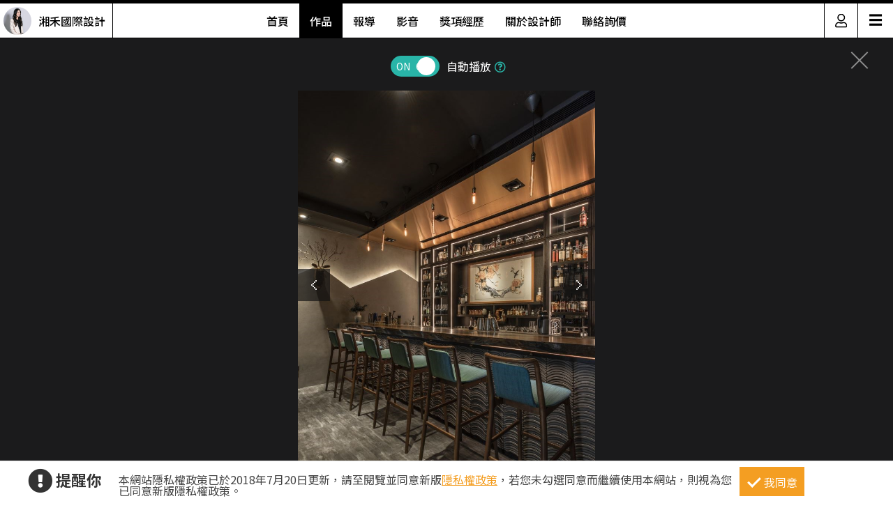

--- FILE ---
content_type: text/html; charset=utf-8
request_url: https://www.searchome.net/photo.aspx?id=302365
body_size: 8915
content:
<!DOCTYPE html><html lang=zh-TW><head><title>22坪新成屋(5年以下)＿新中式風商業空間案例圖片＿湘禾國際設計＿湘禾_10之4－設計家 Searchome</title><meta charset=utf-8><meta http-equiv=content-language content=zh-tw><meta name=keywords content="湘禾國際設計 22坪,新成屋(5年以下),商業空間,新中式風,餐飲店,吊燈,酒櫃,桌,椅,掛畫"><meta name=Description content=湘禾_10之4是22坪新成屋(5年以下)新中式風商業空間，不只是酒館，業主更希望是一處能讓人放鬆、卸下心房的地方，因此設計師藉由東方美學的質感妝點空間，利用...><link rel=manifest href=/manifest.json><link rel=search type=application/opensearchdescription+xml href=/opensearch.xml title="設計家 Searchome"><meta property=og:type content=website><meta property=og:site_name content="設計家 Searchome"><meta property=fb:app_id content=115916068447767><meta property=fb:pages content=179832444277><meta name=copyright content="設計家 Searchome"><meta property=og:title content="22坪新成屋(5年以下)＿新中式風商業空間案例圖片＿湘禾國際設計＿湘禾_10之4－設計家 Searchome"><meta property=og:description content="湘禾_10之4是22坪新成屋(5年以下)新中式風商業空間，不只是酒館，業主更希望是一處能讓人放鬆、卸下心房的地方，因此設計師藉由東方美學的質感妝點空間，利用照明與色彩調和出溫潤的氛圍。  業主將家中的書畫懸掛於酒櫃中央，替空間增添典雅的中式氣息，也成為主視覺造型。周圍壁面以清水模飾底，藉由山形的間接照明分割視覺，營造出明暗對比、漸層的空間視感，意外的讓坪數不大的領域多了分愜意，不會感受擁擠；吧檯上方的天花板以玫瑰金金屬材質鋪設，並銜接整面深色調木皮酒櫃，搭配原木質感、原始線條的吧檯，挹注自然樸實之美；大面酒櫃是空間的核心重點，櫃子底部暗藏灰鏡，並利用鋁擠型燈條順著櫃體勾勒造型，隨著燈光亮起，讓陳列各式佳釀與酒杯的櫃體有數量加乘、視覺放大之效；自然質感的大型吧檯，檯面的側邊則以瓦片堆疊出層次美感，厚重的量體讓空間更顯沉穩、安定，伴隨幾盞愛迪生吊燈，暈染一室獨有風情。  小編的最愛 二樓以居家氛圍定調，結合原木桌、花藝、藏書等中式元素，壁面打造一個中式方形邊框的書櫃設計，天花板則垂掛水墨壓克力拼接裝飾，調和出具詩意的山水意境之美。"><meta property=og:url content="https://www.searchome.net/photo.aspx?id=302365"><meta property=og:image content=https://searchome-aws.hmgcdn.com:443/article/doctype22/dsg50750/case44285/imgs20200113135136173.jpg><meta name=viewport content="width=device-width, initial-scale=1.0"><link rel=preload href=/css/webbasewithrwdcss26.min.css as=style onload="this.onload=null;this.rel='stylesheet'"><noscript><link rel=stylesheet href=/css/webbasewithrwdcss26.min.css></noscript><link rel=dns-prefetch href=https://fonts.googleapis.com><link rel=preconnect href=https://fonts.googleapis.com crossorigin><link rel=dns-prefetch href=https://fonts.gstatic.com><link rel=preconnect href=https://fonts.gstatic.com crossorigin><link rel=preload as=style href="https://fonts.googleapis.com/css2?family=Noto+Sans+TC:wght@400;500;600;700&amp;family=Noto+Serif+TC:wght@400;500;600;700&amp;display=swap"><link rel=stylesheet href="https://fonts.googleapis.com/css2?family=Noto+Sans+TC:wght@400;500;600;700&amp;family=Noto+Serif+TC:wght@400;500;600;700&amp;display=swap" media=print onload="this.onload=null;this.removeAttribute('media')"><noscript><link rel=stylesheet href=/css/font/google/notosanstc.css></noscript><link rel=preload as=style href=/css/font-awesome/font-awesome.min.css><link rel=stylesheet href=/css/font-awesome/font-awesome.min.css media=print onload="this.onload=null;this.removeAttribute('media')"><noscript><link rel=stylesheet href=/css/font-awesome/font-awesome.min.css></noscript><link href=https://www.googletagmanager.com rel=preconnect crossorigin><link href=/images/searchome2018.ico rel="shortcut icon"><link href=/images/searchome2018.ico rel=icon><link rel=apple-touch-icon href=/images/apple-touch-icon.png><link rel=apple-touch-icon-precomposed href=/images/apple-touch-icon-precomposed.png><meta name=msvalidate.01 content=B907D67DC9A18229CCA2BCAD6E458DE7><meta property=fb:pages content=179832444277><script>(function(w,d,s,l,i){w[l]=w[l]||[];w[l].push({'gtm.start':new Date().getTime(),event:'gtm.js'});var f=d.getElementsByTagName(s)[0],j=d.createElement(s),dl=l!='dataLayer'?'&l='+l:'';j.async=true;j.src='https://www.googletagmanager.com/gtm.js?id='+i+dl;f.parentNode.insertBefore(j,f);})(window,document,'script','dataLayer','GTM-KPQQJ6R');</script><link href="/css/designerintrocss_2022.min.css?t=20260106" rel=stylesheet><link href="/css/view_image_mode.css?t=20260106" rel=stylesheet><script src="/js/head.min.js?v=HiPCMQ7nmQSvfZPJnZlLZn74ON5rhlcYw5_rFAoeQhY" class=NomoveScript></script><link rel=canonical href="https://www.searchome.net/photo.aspx?id=302365"><style>.container #wrapper{width:100%}.SN_rtd{max-width:960px}.privacy{position:fixed;width:100%;bottom:0;z-index:102;display:block;background-color:#fff;height:58px;outline:1px solid #e4e4e4}.privacy p{font-family:"Noto Sans TC","Microsoft JhengHei","微軟正黑體",Verdana,Geneva,sans-serif;line-height:1;font-weight:300;letter-spacing:0}.privacy a{font-family:"Noto Sans TC","Microsoft JhengHei","微軟正黑體",Verdana,Geneva,sans-serif;font-weight:300;letter-spacing:0;text-decoration:none}.privacy span{font-family:"Noto Sans TC","Microsoft JhengHei","微軟正黑體",Verdana,Geneva,sans-serif;font-weight:300;letter-spacing:0;clear:unset;width:auto;display:inline;font-size:16px;color:#fff;margin-left:0;line-height:normal}.privacy_row:after{content:"";display:block;clear:both;height:0;visibility:hidden}.privacy_wrapper{margin:0 auto;max-width:1200px}.privacy_wrapper div{float:left;position:relative}.privacy01 p{color:#333;font-size:22px;font-weight:bold;display:inline-block;margin-right:0}.privacy01 i{font-size:35px;line-height:35px;margin-right:5px}.privacy_icon{vertical-align:text-top}.privacy01{width:10%;margin-top:10px}.privacy02{width:75%}.privacy03{width:15%}.privacy_a{text-decoration:underline!important;color:#f49e22}.privacy_a:hover{color:#555}.privacy02 p{color:#444;font-size:16px;margin:10px;margin-top:18px}.privacy_btn{background-color:#f49e22;color:#fff;padding:10px 10px 8px 35px;box-sizing:border-box;text-align:center;display:block;margin-top:8px;font-size:16px;border:0}.privacy_btn:hover{background-color:#555}.privacy_btn span{position:relative}.privacy_btn i{left:-40%;top:1px;width:7px;height:15px;border:solid #fff;border-width:0 3px 3px 0;transform:rotate(45deg);display:block;position:absolute}@media(max-width:1024px){.privacy_wrapper{max-width:100%}.privacy{height:auto}.privacy01,.privacy02,.privacy03{width:100%}.privacy01{text-align:center}.privacy03{display:block;margin:0 auto .5em auto}.privacy_btn{margin:inherit;width:200px}.privacy02 p{line-height:inherit;text-align:center;margin-top:10px}}@media(max-width:876px){.privacy_btn{width:160px}}</style></head><body id=body oncopy="return addLink()" itemscope itemtype=http://schema.org/WebSite class="IsWeb IsNoHeader Is2021Layout Layout2024"><h1 class=seo>22坪新成屋(5年以下)＿新中式風商業空間案例圖片＿湘禾國際設計＿湘禾_10之4</h1><div class="privacy_row privacy"><div class=privacy_wrapper><div class=privacy01><p><i class="fa fa-exclamation-circle privacy_icon"></i></p><p>提醒你</p></div><div class=privacy02><p>本網站隱私權政策已於2018年7月20日更新，請至閱覽並同意新版<a href=/privacy.aspx target=_blank class=privacy_a>隱私權政策</a>，若您未勾選同意而繼續使用本網站，則視為您已同意新版隱私權政策。</p></div><div class=privacy03><button href=javascript:void(0); onclick=AgreeGDPR() class=privacy_btn> <span><i></i>我同意</span> </button></div></div></div><div class="container content"><div id=wrapper><div class=sidebar><div class=contact_designer><a href=javascript: onclick=toggleContactDesigner()><i class="sh_icon shi-phone"></i></a></div><div id=divContactDesigner class=contact_form><a href=javascript:void(0) onclick=toggleContactDesigner() class=btn_request_form_close><i class="fa fa-times"></i></a><p>聯絡設計師，我有裝潢需求！</p><div><a id=aMsg href="/designermsg.aspx?id=50750" onclick="addExposure(1,'ADA313 ','ContactDsg-msg','50750')"><i class="sh_icon shi-comment"></i></a><a id=aPhone href="javascript:MP_iframe_LightBox(null,'/lightbox_designerphone.aspx?id=50750',true,true,false,null,'','520px')" onclick="addExposure(1,'ADA313','ContactDsg-phone','50750')"><i class="sh_icon shi-phone"></i></a><a id=aLine style=display:none href="" onclick="addExposure(1,'ADA313','ContactDsg-line','50750')"><i class="sh_icon shi-line"></i></a></div></div><div class=quickmenu><a href="https://www.facebook.com/searchome.net/" target=_blank><i class="sh_icon shi-facebook-f"></i></a> <a href=https://www.youtube.com/user/searchomeTV target=_blank><i class="sh_icon shi-youtube"></i></a> <a href=javascript: onclick="BookMark();return false"><i class="fas fa-heart"></i></a><div style=display:none><ul id=media_group class=media_group><li id=div_notlogin class=media_bookmark onclick="NotLogin();return false"><a id=lnkNotLogin class=btnBookmark title=收藏></a><div id=aCollectNumberNotLogin class=bookmark_number>0</div></li></ul></div><a href=javascript: onclick=gotoTop()><i class="sh_icon shi-arrow-up"></i></a></div></div><div class=join><div class=join_content_box><a href=javascript:void(0) onclick="CollapseMainMenu('OpenMenu_LoginPanel')" class=windows_close></a><h2>登入 / 註冊</h2><a class=btn_member href=/account/login.aspx><p>會員登入</p><i class="fa fa-sign-in" aria-hidden=true></i> </a> <a class=btn_customer href=/account/newregist.aspx><p>網友 / 設計師註冊</p><i class="fa fa-pencil-alt" aria-hidden=true></i> </a><div class=btn_register_now><a href="/reaction.aspx?type=8" class=btn_register>如何在設計家刊登作品?</a></div></div></div><div class="header header_designer"><div class=designer_pic><a href="designerintro.aspx?id=50750"><span><img src=https://searchome-aws.hmgcdn.com:443/MemberPhoto/mbr50750_1678865233.jpg></span><em>湘禾國際設計</em></a></div><nav><ul><li><a href="/designerintro.aspx?id=50750">首頁</a></li><li><a href="/designercaselist.aspx?id=50750" class=designerintro_NowMenu>作品</a></li><li><a href="/designerarticlelist.aspx?id=50750">報導</a></li><li><a href="/designervideolist.aspx?id=50750">影音</a></li><li><a href="/designerawards.aspx?id=50750">獎項經歷</a></li><li><a href="/designerabout.aspx?id=50750">關於設計師</a></li><li><a href="/designermsg.aspx?id=50750">聯絡詢價</a></li></ul></nav><div class=function><a href=javascript:void(0) class=member_icon onclick="CollapseMainMenu('OpenMenu_LoginPanel');return false"><img src=https://searchome-aws.hmgcdn.com:443/images/designerintro/icon.png></a><div id=hambger><span style=font-size:20px;cursor:pointer onclick=openNav()>&#9776;</span></div><div id=mySidenav class=sidenav><a href=javascript:void(0) class=closebtn onclick=closeNav()>&times;</a> <a href="/designerintro.aspx?id=50750">首頁</a> <a href="/designercaselist.aspx?id=50750">作品</a> <a href="/designerarticlelist.aspx?id=50750">報導</a> <a href="/designervideolist.aspx?id=50750">影音</a> <a href="/designerawards.aspx?id=50750">獎項經歷</a> <a href="/designerabout.aspx?id=50750">關於設計師</a> <a href="/designermsg.aspx?id=50750">聯絡詢價</a> <a href="https://www.searchome.net/">回設計家</a></div></div></div><div class=view_project_slideshow_mode><a id=aClose class=close href="/designercase.aspx?case=44285"></a><div class=project_caption></div><div class="toggle AutoPlayToggle"><label class=switchBtn onclick=AutoplayToggle()> <input type=checkbox checked> <span class="slider round"><i>ON</i><i>OFF</i></span> </label> <em>自動播放</em><a href=javascript: onclick="$('.AutoplayTip').toggle()"><i class="far fa-question-circle"></i></a><p class=AutoplayTip>每5秒自動播放下一張</p></div><div class=project_img_slideshow_box><div class=project_img_slideshow_info><ul id=model_inner_img><li><div><img id=photoAttachment src=https://searchome-aws.hmgcdn.com:443/article/doctype22/dsg50750/case44285/imgs20200113135136173.jpg alt=22坪新成屋(5年以下)＿新中式風商業空間案例圖片＿湘禾國際設計＿湘禾_10之4> <a id=aPrev class=btn_arrow_pre href="/photo.aspx?id=302364"></a> <a id=aNext class=btn_arrow_next href="/photo.aspx?id=302366"></a></div><span id=pageNumber>4 of 20</span> <a target=_blank href="/search.aspx?whr=%e9%a4%90%e9%a3%b2%e5%ba%97&amp;idx=2" class=tag>#餐飲店</a> <a target=_blank href="/search.aspx?whr=%e5%90%8a%e7%87%88&amp;idx=2" class=tag>#吊燈</a> <a target=_blank href="/search.aspx?whr=%e9%85%92%e6%ab%83&amp;idx=2" class=tag>#酒櫃</a> <a target=_blank href="/search.aspx?whr=%e6%a1%8c&amp;idx=2" class=tag>#桌</a> <a target=_blank href="/search.aspx?whr=%e6%a4%85&amp;idx=2" class=tag>#椅</a> <a target=_blank href="/search.aspx?whr=%e6%8e%9b%e7%95%ab&amp;idx=2" class=tag>#掛畫</a></li></ul></div></div><div id=photoInfoBlock class=project_caption_info><div class=project_caption_box><a id=aTitle class=aTitle href="/designercase.aspx?case=44285"><span id=photoTitle class=photoTitle>湘禾_10</span></a><div style=text-align:center><div class=kv_maindiv></div></div><h4 id=photoInfo class=photoInfo>22坪 ‧ 新成屋(5年以下) ‧ 商業空間 ‧ 新中式風</h4></div></div><div class="social_media_photo clearfix"><div class="photoSocial social_group"><div class=sns_content><ul class=media_group><li class=media_fb><a id=a_fb target=_blank title="Share on FB" onclick="GA_Event('FB')" href="https://www.facebook.com/sharer/sharer.php?u=https%3A%2F%2Fwww.searchome.net%2Fphoto.aspx%3Fid%3D302365"></a></li><li class=media_line id=li_Line><a id=a_Line target=_blank title=用LINE傳送 onclick="GA_Event('Line')" href="https://lineit.line.me/share/ui?url=https%3A%2F%2Fwww.searchome.net%2Fphoto.aspx%3Fid%3D302365"></a></li><li class="media_pocket w_pocket"><a href="https://getpocket.com/edit?url=https%3A%2F%2Fwww.searchome.net%2Fphoto.aspx%3Fid%3D302365" target=_blank title="Save to pocket" onclick="GA_Event('Pocket')"></a></li><li class="media_pin w_pin"><a href="https://www.pinterest.com/pin/create/button/?url=https%3A%2F%2Fwww.searchome.net%2Fphoto.aspx%3Fid%3D302365&amp;media=https%3A%2F%2Fsearchome-aws.hmgcdn.com%3A443%2Farticle%2Fdoctype22%2Fdsg50750%2Fcase44285%2Fimgs20200113135136173.jpg&amp;description=22%E5%9D%AA%E6%96%B0%E6%88%90%E5%B1%8B(5%E5%B9%B4%E4%BB%A5%E4%B8%8B)%EF%BC%BF%E6%96%B0%E4%B8%AD%E5%BC%8F%E9%A2%A8%E5%95%86%E6%A5%AD%E7%A9%BA%E9%96%93%E6%A1%88%E4%BE%8B%E5%9C%96%E7%89%87%EF%BC%BF%E6%B9%98%E7%A6%BE%E5%9C%8B%E9%9A%9B%E8%A8%AD%E8%A8%88%EF%BC%BF%E6%B9%98%E7%A6%BE_10%E4%B9%8B4%EF%BC%8D%E8%A8%AD%E8%A8%88%E5%AE%B6+Searchome" data-pin-do=buttonPin data-pin-config=above target=_blank title="Share on Pinterest" onclick="GA_Event('Pinterest')"></a></li><li class="media_twitter w_twitter"><a href="https://twitter.com/intent/tweet?text=22%E5%9D%AA%E6%96%B0%E6%88%90%E5%B1%8B(5%E5%B9%B4%E4%BB%A5%E4%B8%8B)%EF%BC%BF%E6%96%B0%E4%B8%AD%E5%BC%8F%E9%A2%A8%E5%95%86%E6%A5%AD%E7%A9%BA%E9%96%93%E6%A1%88%E4%BE%8B%E5%9C%96%E7%89%87%EF%BC%BF%E6%B9%98%E7%A6%BE%E5%9C%8B%E9%9A%9B%E8%A8%AD%E8%A8%88%EF%BC%BF%E6%B9%98%E7%A6%BE_10%E4%B9%8B4%EF%BC%8D%E8%A8%AD%E8%A8%88%E5%AE%B6+Searchome&amp;url=https%3A%2F%2Fwww.searchome.net%2Fphoto.aspx%3Fid%3D302365" target=_blank title="Share to twitter" onclick="GA_Event('Twitter')"></a></li><li class="media_plurk w_plurk"><a href="javascript:void(window.open('http://www.plurk.com/?qualifier=shares&amp;status='.concat('https%3A%2F%2Fsearchome-aws.hmgcdn.com%3A443%2Farticle%2Fdoctype22%2Fdsg50750%2Fcase44285%2Fimgs20200113135136173.jpg https%3A%2F%2Fwww.searchome.net%2Fphoto.aspx%3Fid%3D302365').concat(' ').concat('(').concat('22%E5%9D%AA%E6%96%B0%E6%88%90%E5%B1%8B%285%E5%B9%B4%E4%BB%A5%E4%B8%8B%29%EF%BC%BF%E6%96%B0%E4%B8%AD%E5%BC%8F%E9%A2%A8%E5%95%86%E6%A5%AD%E7%A9%BA%E9%96%93%E6%A1%88%E4%BE%8B%E5%9C%96%E7%89%87%EF%BC%BF%E6%B9%98%E7%A6%BE%E5%9C%8B%E9%9A%9B%E8%A8%AD%E8%A8%88%EF%BC%BF%E6%B9%98%E7%A6%BE_10%E4%B9%8B4%EF%BC%8D%E8%A8%AD%E8%A8%88%E5%AE%B6%20Searchome').concat(')')))" title="Share to Plurk" onclick="GA_Event('Plurk')"> </a></li><li class="media_sina w_sina"><a href="http://service.weibo.com/share/share.php?url=https%3A%2F%2Fwww.searchome.net%2Fphoto.aspx%3Fid%3D302365&amp;title=22%E5%9D%AA%E6%96%B0%E6%88%90%E5%B1%8B(5%E5%B9%B4%E4%BB%A5%E4%B8%8B)%EF%BC%BF%E6%96%B0%E4%B8%AD%E5%BC%8F%E9%A2%A8%E5%95%86%E6%A5%AD%E7%A9%BA%E9%96%93%E6%A1%88%E4%BE%8B%E5%9C%96%E7%89%87%EF%BC%BF%E6%B9%98%E7%A6%BE%E5%9C%8B%E9%9A%9B%E8%A8%AD%E8%A8%88%EF%BC%BF%E6%B9%98%E7%A6%BE_10%E4%B9%8B4%EF%BC%8D%E8%A8%AD%E8%A8%88%E5%AE%B6+Searchome" target=_blank title="Share on sina" onclick="GA_Event('SinaWeibo')"></a></li><li class=media_open><ul class="share_more media_group clearfix" style=display:none><li class="media_pocket m_pocket"><a href="https://getpocket.com/edit?url=https%3A%2F%2Fwww.searchome.net%2Fphoto.aspx%3Fid%3D302365" target=_blank title="Save to pocket" onclick="GA_Event('Pocket')"></a></li><li class="media_pin m_pin"><a href="https://www.pinterest.com/pin/create/button/?url=https%3A%2F%2Fwww.searchome.net%2Fphoto.aspx%3Fid%3D302365&amp;media=https%3A%2F%2Fsearchome-aws.hmgcdn.com%3A443%2Farticle%2Fdoctype22%2Fdsg50750%2Fcase44285%2Fimgs20200113135136173.jpg&amp;description=22%E5%9D%AA%E6%96%B0%E6%88%90%E5%B1%8B(5%E5%B9%B4%E4%BB%A5%E4%B8%8B)%EF%BC%BF%E6%96%B0%E4%B8%AD%E5%BC%8F%E9%A2%A8%E5%95%86%E6%A5%AD%E7%A9%BA%E9%96%93%E6%A1%88%E4%BE%8B%E5%9C%96%E7%89%87%EF%BC%BF%E6%B9%98%E7%A6%BE%E5%9C%8B%E9%9A%9B%E8%A8%AD%E8%A8%88%EF%BC%BF%E6%B9%98%E7%A6%BE_10%E4%B9%8B4%EF%BC%8D%E8%A8%AD%E8%A8%88%E5%AE%B6+Searchome" data-pin-do=buttonPin data-pin-config=above target=_blank title="Share on Pinterest" onclick="GA_Event('Pinterest')"></a></li><li class="media_twitter m_twitter"><a href="https://twitter.com/intent/tweet?text=22%E5%9D%AA%E6%96%B0%E6%88%90%E5%B1%8B(5%E5%B9%B4%E4%BB%A5%E4%B8%8B)%EF%BC%BF%E6%96%B0%E4%B8%AD%E5%BC%8F%E9%A2%A8%E5%95%86%E6%A5%AD%E7%A9%BA%E9%96%93%E6%A1%88%E4%BE%8B%E5%9C%96%E7%89%87%EF%BC%BF%E6%B9%98%E7%A6%BE%E5%9C%8B%E9%9A%9B%E8%A8%AD%E8%A8%88%EF%BC%BF%E6%B9%98%E7%A6%BE_10%E4%B9%8B4%EF%BC%8D%E8%A8%AD%E8%A8%88%E5%AE%B6+Searchome&amp;url=https%3A%2F%2Fwww.searchome.net%2Fphoto.aspx%3Fid%3D302365" target=_blank title="Share to twitter" onclick="GA_Event('Twitter')"></a></li><li class="media_plurk m_plurk"><a href="javascript:void(window.open('http://www.plurk.com/?qualifier=shares&amp;status='.concat('https%3A%2F%2Fsearchome-aws.hmgcdn.com%3A443%2Farticle%2Fdoctype22%2Fdsg50750%2Fcase44285%2Fimgs20200113135136173.jpg https%3A%2F%2Fwww.searchome.net%2Fphoto.aspx%3Fid%3D302365').concat(' ').concat('(').concat('22%E5%9D%AA%E6%96%B0%E6%88%90%E5%B1%8B%285%E5%B9%B4%E4%BB%A5%E4%B8%8B%29%EF%BC%BF%E6%96%B0%E4%B8%AD%E5%BC%8F%E9%A2%A8%E5%95%86%E6%A5%AD%E7%A9%BA%E9%96%93%E6%A1%88%E4%BE%8B%E5%9C%96%E7%89%87%EF%BC%BF%E6%B9%98%E7%A6%BE%E5%9C%8B%E9%9A%9B%E8%A8%AD%E8%A8%88%EF%BC%BF%E6%B9%98%E7%A6%BE_10%E4%B9%8B4%EF%BC%8D%E8%A8%AD%E8%A8%88%E5%AE%B6%20Searchome').concat(')')))" title="Share to Plurk" onclick="GA_Event('Plurk')"> </a></li><li class="media_sina m_sina"><a href="http://service.weibo.com/share/share.php?url=https%3A%2F%2Fwww.searchome.net%2Fphoto.aspx%3Fid%3D302365&amp;title=22%E5%9D%AA%E6%96%B0%E6%88%90%E5%B1%8B(5%E5%B9%B4%E4%BB%A5%E4%B8%8B)%EF%BC%BF%E6%96%B0%E4%B8%AD%E5%BC%8F%E9%A2%A8%E5%95%86%E6%A5%AD%E7%A9%BA%E9%96%93%E6%A1%88%E4%BE%8B%E5%9C%96%E7%89%87%EF%BC%BF%E6%B9%98%E7%A6%BE%E5%9C%8B%E9%9A%9B%E8%A8%AD%E8%A8%88%EF%BC%BF%E6%B9%98%E7%A6%BE_10%E4%B9%8B4%EF%BC%8D%E8%A8%AD%E8%A8%88%E5%AE%B6+Searchome" target=_blank title="Share on sina" onclick="GA_Event('SinaWeibo')"></a></li></ul></li></ul><ul id=media_group class=media_group><li id=div_notlogin class=media_bookmark onclick="NotLogin();return false"><a id=lnkNotLogin class=btnBookmark title=收藏></a><div id=aCollectNumberNotLogin class=bookmark_number>0</div></li></ul></div></div></div><div class="multiCol_container DesignPages" id=divRecommendArticle><div class=project_img_slideshow_nav><span>相關案例報導</span></div><div class=rlist><div class=rimg><a href="/article.aspx?id=46073" target=_Blank> <img src=https://searchome-aws.hmgcdn.com:443/article/doctype40/doc46073/img046073_1557482311.jpg> </a></div><div class=rdata><h2 class=rtitle><a href="/article.aspx?id=46073" target=_Blank>【TV】空間蛻變時尚！牡丹粉、孔雀藍綻放品牌價值</a></h2><div class=rdate><span>2019-05-14</span> &nbsp;&nbsp;人氣 <span>3,182</span></div><div class=rintro style=line-height:18px><a href="/article.aspx?id=46073" target=_Blank>打破傳統商空意象，描繪品牌獨有氣韻；周奕伶設計師擅長以細膩色彩勾勒潮流。透過銳利藝術眼光，設計師不僅大放品牌光采，更詮釋商空<span>...more</span></a></div></div></div><div class=rlist><div class=rimg><a href="/article.aspx?id=44423" target=_Blank> <img src=https://searchome-aws.hmgcdn.com:443/article/doctype34/doc44423/imgsys20181218103258488.jpg> </a></div><div class=rdata><h2 class=rtitle><a href="/article.aspx?id=44423" target=_Blank>以東方美學特調風味佳釀 三五好友最愛做客的風情酒館</a></h2><div class=rdate><span>2018-12-28</span> &nbsp;&nbsp;人氣 <span>2,500</span></div><div class=rintro style=line-height:18px><a href="/article.aspx?id=44423" target=_Blank>不只是酒館，業主更希望是一處能讓人放鬆、卸下心房的地方，因此設計師藉由東方美學的質感妝點空間，利用照明與色彩調和出溫潤的氛圍<span>...more</span></a></div></div></div></div></div></div></div><footer><div class=footer_bar><div class=about><label class=footer_title>關於設計家</label><ul><li><a href=/about.aspx target=_self>關於設計家</a></li><li><a href=/copyright.aspx target=_self>著作權聲明</a></li><li><a href=/privacy.aspx target=_self>隱私權聲明</a></li><li><a href=/reaction.aspx target=_self>聯絡我們</a></li><li><a href="/reaction.aspx?type=8" target=_self>企業合作</a></li><li><a href="/solution.aspx?type=35" target=_self>媒體中心</a></li></ul></div><div class=recommend><label class=footer_title>設計家推薦</label><ul><li><a href="/event/searchomeapp/" target=_blank>APP下載</a></li><li><a href=/desingerevent/event.aspx target=_blank>配對快易通</a></li><li><a href="/solution.aspx?type=37" target=_blank>keyee有質生活</a></li><li><a href=https://www.facebook.com/groups/wajahouseplay target=_blank title=收納改造研究室>收納改造研究室</a></li><li><a href=https://www.facebook.com/groups/diydecolab target=_blank title="裝潢DIY社團&lt;">裝潢DIY社團</a></li></ul></div><div class=sitemap><label class=footer_title>設計家網站地圖</label><ul><li><a href="/" target=_self>設計家首頁</a></li><li><a href=/experts.aspx target=_self>找設計師</a></li><li><a href=/library.aspx target=_self>找圖片</a></li><li><a href="/solution.aspx?page=1" target=_self>找文章</a></li><li><a href=/products.aspx target=_self>找產品</a></li><li><a href=/videolist.aspx target=_self>找影片</a></li><li><a href="/tv/" target=_self>設計家TV</a></li><li><a href=/topdesigners.aspx target=_self>人氣設計師</a></li><li><a href="/topiclist.aspx?page=1" target=_self>熱門主題</a></li><li><a href=/wikientry.aspx target=_self>裝潢維基百科</a></li></ul></div><div class=media_social><label class=footer_title>追蹤設計家</label><ul><li><a href=https://www.facebook.com/searchome.net target=_blank title=設計家FB粉絲團>FACEBOOK</a></li><li><a href=https://line.me/R/ti/p/@tql6797u target=_blank title=設計家Line>LINE</a></li><li><a href="https://www.instagram.com/searchome_tw/" target=_blank title=設計家IG>INSTAGRAM</a></li><li><a href=https://www.threads.net/@searchome_tw target=_blank title=設計家Threads>Threads</a></li><li><a href=https://www.youtube.com/user/searchomeTV target=_blank title=設計家Youtube>YOUTUBE</a></li><li><a href=https://www.tiktok.com/@searchome target=_blank title=設計家TikTok>TIKTOK</a></li><li><a href=https://www.xiaohongshu.com/user/profile/5cb6e3b3000000001000db81 target=_blank title=小紅書>小紅書</a></li><li><a href="https://www.pinterest.com/searchome/" target=_blank title=設計家Pinterest>PINTEREST</a></li><li><a href=https://twitter.com/searchome_net target=_blank title=設計家Twitter>TWITTER</a></li><li><a href=/rsspage.aspx target=_self title=設計家RSS>RSS</a></li></ul><ul></ul></div></div><div class=copyright>Copyright © 2008-2026 設計家 All Rights Reserved.</div></footer><div id=MainblackOverlay></div><div class=loading-bro><span>Loading</span><svg id=load x=0px y=0px viewBox="0 0 150 150"><circle id=loading-inner cx=75 cy=75 r=60 /></svg></div><script>var nopicture="https://searchome-aws.hmgcdn.com:443/images/nopicture_1200x800.jpg",Host="https://www.searchome.net/",CDNHost="https://searchome-aws.hmgcdn.com/",CDNHost2="https://searchome.hmgcdn.com/",loginUrl=Host+"/account/login.aspx";</script><noscript><iframe src="https://www.googletagmanager.com/ns.html?id=GTM-KPQQJ6R" height=0 width=0 style=display:none;visibility:hidden></iframe></noscript><script defer src=https://www.gstatic.com/firebasejs/10.7.2/firebase-app-compat.js></script><script defer src=https://www.gstatic.com/firebasejs/10.7.2/firebase-messaging-compat.js></script><!--[if (gte IE 9)|(!IE)]><!--> <!--<![endif]--><script src="/js/webbasejs.min.js?v=wKJ65SuPfODsDa4GDNj2T9bvsMp9HoPlvOYnM2VLzlk"></script><script>function AgreeGDPR(){location.reload()}SH_DocumentReady(function(){$("body").addClass("HasPrivacy")});$(window).scroll(function(){$(this).scrollTop()>0?$(".HasPrivacy").length>0?($(".privacy").hide(),$("body").removeClass("HasPrivacy")):$(".HasCustomScroll").length<=0&&(window.scrollTo(0,1),$("body").addClass("HasCustomScroll")):($(".privacy").show(),$("body").addClass("HasPrivacy"),$("body").removeClass("HasCustomScroll"))});</script><script>function toggleContactDesigner_change(n){Number(n)>0&&(swapContainer("divContactDesigner","ContactDesigner"+n.toString()),$("#divContactDesigner").css("display")=="none"?addExposure(1,"ADA313","ContactDsg-close",n):setSocialVisible(!1))}function toggleContactDesigner(){iDesigner>0&&(swapContainer("divContactDesigner","ContactDesigner50750"),$("#divContactDesigner").css("display")=="none"?addExposure(1,"ADA313","ContactDsg-close",iDesigner):setSocialVisible(!1))}function setContactDesignerVisible(n){iDesigner>0&&(n||addExposure(1,"ADA313","ContactDsg-close",iDesigner),setContainerVisible("divContactDesigner","ContactDesigner50750",n))}var iDesigner=50750;$(function(){setContainerByCookie("divContactDesigner","ContactDesigner50750")});</script><script>function BookMark(){$(".quickmenu .btnBookmark").click()};</script><script>function toggleQuickMenu(){$(this).scrollTop()>1?$sidebar.fadeIn():$sidebar.fadeOut()}var $sidebar=$(".sidebar");$(window).scroll(function(){toggleQuickMenu()});SH_DocumentReady(function(){toggleQuickMenu()});</script><script>function openNav(){$(".function").addClass("openNav")}function closeNav(){$(".function").removeClass("openNav")};</script><script>function GA_Event(n){GA_EventTracking("SharedButton","click",n)};</script><script defer src="/js/firebasejs/init-firebase.js?t=20260106"></script><script src="/js/jquery.plugin/jquery.touchswipe.min.js?t=20260106"></script><script>function gotoPrev(){var n=$("a.btn_arrow_pre");n.length>0&&($(".css_loading").css("display",""),window.location.href=n.attr("href"))}function gotoNext(){var n=$("a.btn_arrow_next");n.length>0&&($(".css_loading").css("display",""),window.location.href=n.attr("href"))}function showMoreCaseArticle(){$(".DesignPages .rlist").fadeIn("fast");$(".DesignPages .btn_primary_green").hide()}function AutoplayToggle(){event.preventDefault();$(inputAutoPlayToggle).prop("checked")?$(inputAutoPlayToggle).prop("checked",!1):$(inputAutoPlayToggle).prop("checked",!0);var n=0,t=-1;$(inputAutoPlayToggle).prop("checked")||(n=1,t=6);$.ajax({type:"POST",url:"/service/setcookie",headers:{RequestVerificationToken:AntiForgeryToken},data:{Key:"PhotoAutoplayClose",Value:n,iHour:t},dataType:"json",beforeSend:function(){},complete:function(){closeMaskAndLoading()},success:function(){}});PhotoAutoplayDisplay($(inputAutoPlayToggle).prop("checked"))}function PhotoAutoplaySetClose(){$(inputAutoPlayToggle).prop("checked",!1);PhotoAutoplayDisplay(!1)}function PhotoAutoplayDisplay(n){n?timeoutID=window.setTimeout(()=>gotoNext(),autoplayTime):timeoutID!=null&&window.clearTimeout(timeoutID)}var timeoutID=null,autoplayTime=5e3,AntiForgeryToken="CfDJ8DC1rSprVf9JsnShZLaw0p0kaXIxH1JKlLmZuIEgT25UWg3uKtnMmYI2PBIgpYURSob35FtRb7eNR5Q-lzvmTF8CsU-NuFIs0wcLPbmYmxZ5YVDKOQf33Ba2cLF6jATl_c0k5FzIqXnz5Qz71PCeDnE",inputAutoPlayToggle=".AutoPlayToggle input[type='checkbox']";$(function(){$(window).keydown(function(n){switch(n.keyCode){case 37:gotoPrev();break;case 39:gotoNext()}});PhotoAutoplayDisplay($(inputAutoPlayToggle).prop("checked"))});</script><script>var isMobile=!1;$(document).ready(function(){isMobile&&$("#model_inner_img").swipe({swipeLeft:function(){gotoNext()},swipeRight:function(){gotoPrev()}})});</script><script defer src="https://static.cloudflareinsights.com/beacon.min.js/vcd15cbe7772f49c399c6a5babf22c1241717689176015" integrity="sha512-ZpsOmlRQV6y907TI0dKBHq9Md29nnaEIPlkf84rnaERnq6zvWvPUqr2ft8M1aS28oN72PdrCzSjY4U6VaAw1EQ==" data-cf-beacon='{"version":"2024.11.0","token":"3c27e092653943039c2f9557d7e46ee1","r":1,"server_timing":{"name":{"cfCacheStatus":true,"cfEdge":true,"cfExtPri":true,"cfL4":true,"cfOrigin":true,"cfSpeedBrain":true},"location_startswith":null}}' crossorigin="anonymous"></script>
</body></html>